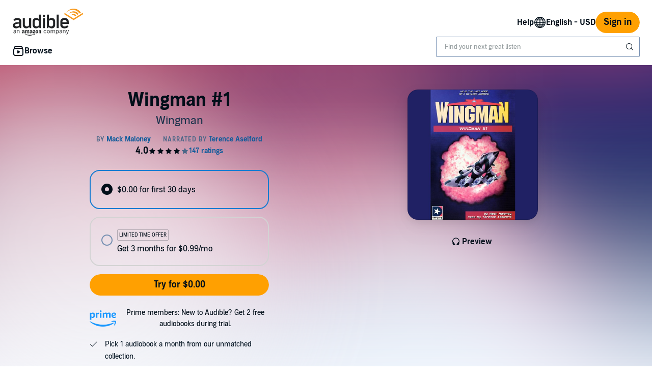

--- FILE ---
content_type: image/svg+xml
request_url: https://d2nttevkh1mtzs.cloudfront.net/mosaic-versions/70091960-90d7-4705-97a5-0030bcdbc83a/www/assets/svg/sort.svg
body_size: 57
content:
<svg width="24" height="24" viewBox="0 0 24 24" fill="none" xmlns="http://www.w3.org/2000/svg">
<path fill-rule="evenodd" clip-rule="evenodd" d="M11 8L12 7L7 2L2 7L3 8L6.25 4.749V17H7.75V4.751L11 8ZM17 22L22 17L21 16L17.75 19.249V7H16.25V19.251L13 16L12 17L17 22Z" fill="#010E19"/>
</svg>
